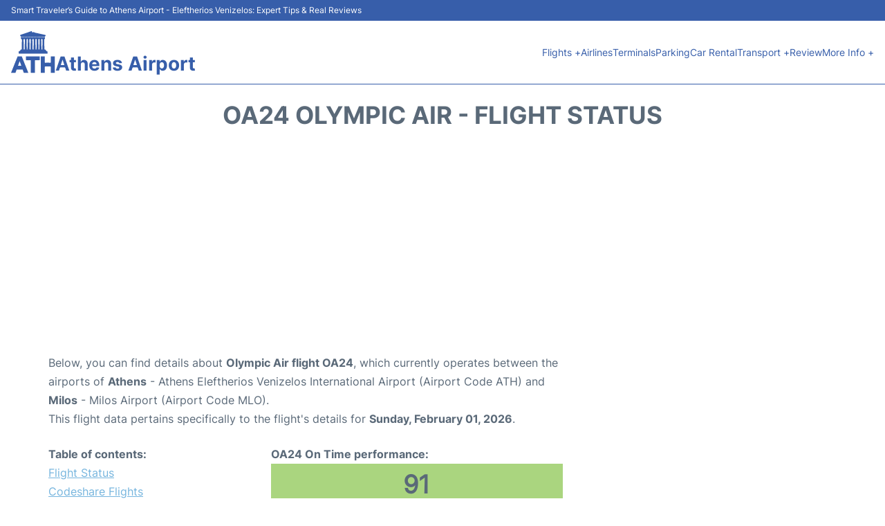

--- FILE ---
content_type: text/html; charset=UTF-8
request_url: https://www.airport-athens.com/aia-flight-status?departure=OA24
body_size: 16159
content:
<!DOCTYPE html PUBLIC "-//W3C//DTD XHTML 1.0 Transitional//EN" "http://www.w3.org/TR/xhtml1/DTD/xhtml1-transitional.dtd">
<html xmlns="http://www.w3.org/1999/xhtml">
<head>
	<meta http-equiv="Content-Type" content="text/html; charset=UTF-8" />
			<title>OA24 Olympic Air Flight Status - Today - Athens Airport (ATH)</title>
		<meta name="description" content="Flight Status and information regarding departure flight OA24 Olympic Air from Athens Airport (ATH) to Milos (MLO) - Today" />
		<meta name="keywords" content="flight status OA24, flight status OA24 Olympic Air, departure flight OA24 Athens Venizelos Airport (ATH)" />
				<meta name="robots" content="noindex">
		<link rel="stylesheet" href="/css/plantilla/flights-2708.css">
			<meta name="viewport" content="width=device-width, initial-scale=1.0">
<link rel="apple-touch-icon" sizes="180x180" href="/apple-touch-icon.png">
<link rel="icon" type="image/png" href="/favicon-32x32.png" sizes="32x32">
<link rel="icon" type="image/png" href="/favicon-16x16.png" sizes="16x16">
<link rel="manifest" href="/manifest.json">
<meta name="theme-color" content="#ffffff">
<link rel="stylesheet" href="/css/plantilla/variables.css">
<style>
    *, *::after, *::before {margin: 0;padding: 0;box-sizing: inherit;}html {font-size: 100%;}@media (min-width: 112.5em) {html {font-size: 120%;}}body {margin: 0 auto;background-color: var(--cw);box-sizing: border-box;font-family: var(--fp);line-height: 1.7;font-weight: 400;color: var(--ct);}strong, b {font-family: var(--fpb);}.container {margin: 0 auto;max-width: 73.75rem !important;padding: 0 1.25rem;}.u-center-text {text-align: center;}.u-align-right {text-align: right;}.u-margin-bottom-big {margin-bottom: 5rem;}@media (max-width: 53.125em) {.u-margin-bottom-big {margin-bottom: 3.125rem !important;}}.u-margin-bottom-medium {margin-bottom: 1.25rem;}@media (max-width: 53.125em) {.u-margin-bottom-medium {margin-bottom: 0.938rem !important;}}.u-margin-bottom-small {margin-bottom: 0.625rem;}.u-margin-top-big {margin-top: 5rem;}.u-margin-top-huge {margin-top: 6.25rem;}.u-no-margin {margin: 0 !important;}.u-padding-top {padding-top: .625rem;}.u-padding-topbot {padding: .625rem 0;}.u-clear::after {content: "";display: table;clear: both;}.u-sticky {position: sticky;top: 2rem;}.u-flex-center {display: flex;justify-content: center;}.ad {margin-bottom: 1.25rem;overflow:auto;text-align:center;}@media (max-width: 53.125em) {.ad{overflow:unset;}}.ad-right {border: 2px solid var(--ct);min-height: 40rem;}@media (max-width: 53.125em) {.ad-right {min-height: 20rem;}}.row {max-width: var(--gw);margin: 0 auto;}.row:not(:last-child) {margin-bottom: var(--gv);}@media (max-width: 53.125em) {.row:not(:last-child) {margin-bottom: var(--gvs);}}.row [class^="col-"] {float: left;}.row [class^="col-"]:not(:last-child) {margin-right: var(--gh);}@media (max-width: 53.125em) {.row [class^="col-"]:not(:last-child) {margin-right: 0;margin-bottom: var(--gvs);}}@media (max-width: 53.125em) {.row [class^="col-"] {width: 100% !important;}}.row .col-1-of-2 {width: calc((100% - var(--gh)) / 2);}.row .col-1-of-3 {width: calc((100% - 2 * var(--gh)) / 3);}.row .col-2-of-3 {width: calc(2 * ((100% - 2 * var(--gh)) / 3) + var(--gh));}.row .col-1-of-4 {width: calc((100% - 3 * var(--gh)) / 4);}.row .col-2-of-4 {width: calc(2 * ((100% - 3 * var(--gh)) / 4) + var(--gh));}.row .col-3-of-4 {width: calc(3 * ((100% - 3 * var(--gh)) / 4) + 2 * var(--gh));}.row .col-2-of-5 {width: calc(2 * ((100% - 4 * var(--gh)) / 5) + var(--gh));}.row .col-3-of-5 {width: calc(3 * ((100% - 4 * var(--gh)) / 5) + 2 * var(--gh));}.row::after {content: "";display: table;clear: both;}.section-content {padding: 1.25rem 0;background-color: var(--cw);}
</style>
<link rel="stylesheet" href="/css/plantilla/content-2708.css">
<script defer data-domain="airport-athens.com" src="https://plausible.io/js/script.hash.outbound-links.js"></script>
<script>window.plausible = window.plausible || function() { (window.plausible.q = window.plausible.q || []).push(arguments) }</script>

<script>(function(){
'use strict';var g=function(a){var b=0;return function(){return b<a.length?{done:!1,value:a[b++]}:{done:!0}}},l=this||self,m=/^[\w+/_-]+[=]{0,2}$/,p=null,q=function(){},r=function(a){var b=typeof a;if("object"==b)if(a){if(a instanceof Array)return"array";if(a instanceof Object)return b;var c=Object.prototype.toString.call(a);if("[object Window]"==c)return"object";if("[object Array]"==c||"number"==typeof a.length&&"undefined"!=typeof a.splice&&"undefined"!=typeof a.propertyIsEnumerable&&!a.propertyIsEnumerable("splice"))return"array";
if("[object Function]"==c||"undefined"!=typeof a.call&&"undefined"!=typeof a.propertyIsEnumerable&&!a.propertyIsEnumerable("call"))return"function"}else return"null";else if("function"==b&&"undefined"==typeof a.call)return"object";return b},u=function(a,b){function c(){}c.prototype=b.prototype;a.prototype=new c;a.prototype.constructor=a};var v=function(a,b){Object.defineProperty(l,a,{configurable:!1,get:function(){return b},set:q})};var y=function(a,b){this.b=a===w&&b||"";this.a=x},x={},w={};var aa=function(a,b){a.src=b instanceof y&&b.constructor===y&&b.a===x?b.b:"type_error:TrustedResourceUrl";if(null===p)b:{b=l.document;if((b=b.querySelector&&b.querySelector("script[nonce]"))&&(b=b.nonce||b.getAttribute("nonce"))&&m.test(b)){p=b;break b}p=""}b=p;b&&a.setAttribute("nonce",b)};var z=function(){return Math.floor(2147483648*Math.random()).toString(36)+Math.abs(Math.floor(2147483648*Math.random())^+new Date).toString(36)};var A=function(a,b){b=String(b);"application/xhtml+xml"===a.contentType&&(b=b.toLowerCase());return a.createElement(b)},B=function(a){this.a=a||l.document||document};B.prototype.appendChild=function(a,b){a.appendChild(b)};var C=function(a,b,c,d,e,f){try{var k=a.a,h=A(a.a,"SCRIPT");h.async=!0;aa(h,b);k.head.appendChild(h);h.addEventListener("load",function(){e();d&&k.head.removeChild(h)});h.addEventListener("error",function(){0<c?C(a,b,c-1,d,e,f):(d&&k.head.removeChild(h),f())})}catch(n){f()}};var ba=l.atob("aHR0cHM6Ly93d3cuZ3N0YXRpYy5jb20vaW1hZ2VzL2ljb25zL21hdGVyaWFsL3N5c3RlbS8xeC93YXJuaW5nX2FtYmVyXzI0ZHAucG5n"),ca=l.atob("WW91IGFyZSBzZWVpbmcgdGhpcyBtZXNzYWdlIGJlY2F1c2UgYWQgb3Igc2NyaXB0IGJsb2NraW5nIHNvZnR3YXJlIGlzIGludGVyZmVyaW5nIHdpdGggdGhpcyBwYWdlLg=="),da=l.atob("RGlzYWJsZSBhbnkgYWQgb3Igc2NyaXB0IGJsb2NraW5nIHNvZnR3YXJlLCB0aGVuIHJlbG9hZCB0aGlzIHBhZ2Uu"),ea=function(a,b,c){this.b=a;this.f=new B(this.b);this.a=null;this.c=[];this.g=!1;this.i=b;this.h=c},F=function(a){if(a.b.body&&!a.g){var b=
function(){D(a);l.setTimeout(function(){return E(a,3)},50)};C(a.f,a.i,2,!0,function(){l[a.h]||b()},b);a.g=!0}},D=function(a){for(var b=G(1,5),c=0;c<b;c++){var d=H(a);a.b.body.appendChild(d);a.c.push(d)}b=H(a);b.style.bottom="0";b.style.left="0";b.style.position="fixed";b.style.width=G(100,110).toString()+"%";b.style.zIndex=G(2147483544,2147483644).toString();b.style["background-color"]=I(249,259,242,252,219,229);b.style["box-shadow"]="0 0 12px #888";b.style.color=I(0,10,0,10,0,10);b.style.display=
"flex";b.style["justify-content"]="center";b.style["font-family"]="Roboto, Arial";c=H(a);c.style.width=G(80,85).toString()+"%";c.style.maxWidth=G(750,775).toString()+"px";c.style.margin="24px";c.style.display="flex";c.style["align-items"]="flex-start";c.style["justify-content"]="center";d=A(a.f.a,"IMG");d.className=z();d.src=ba;d.style.height="24px";d.style.width="24px";d.style["padding-right"]="16px";var e=H(a),f=H(a);f.style["font-weight"]="bold";f.textContent=ca;var k=H(a);k.textContent=da;J(a,
e,f);J(a,e,k);J(a,c,d);J(a,c,e);J(a,b,c);a.a=b;a.b.body.appendChild(a.a);b=G(1,5);for(c=0;c<b;c++)d=H(a),a.b.body.appendChild(d),a.c.push(d)},J=function(a,b,c){for(var d=G(1,5),e=0;e<d;e++){var f=H(a);b.appendChild(f)}b.appendChild(c);c=G(1,5);for(d=0;d<c;d++)e=H(a),b.appendChild(e)},G=function(a,b){return Math.floor(a+Math.random()*(b-a))},I=function(a,b,c,d,e,f){return"rgb("+G(Math.max(a,0),Math.min(b,255)).toString()+","+G(Math.max(c,0),Math.min(d,255)).toString()+","+G(Math.max(e,0),Math.min(f,
255)).toString()+")"},H=function(a){a=A(a.f.a,"DIV");a.className=z();return a},E=function(a,b){0>=b||null!=a.a&&0!=a.a.offsetHeight&&0!=a.a.offsetWidth||(fa(a),D(a),l.setTimeout(function(){return E(a,b-1)},50))},fa=function(a){var b=a.c;var c="undefined"!=typeof Symbol&&Symbol.iterator&&b[Symbol.iterator];b=c?c.call(b):{next:g(b)};for(c=b.next();!c.done;c=b.next())(c=c.value)&&c.parentNode&&c.parentNode.removeChild(c);a.c=[];(b=a.a)&&b.parentNode&&b.parentNode.removeChild(b);a.a=null};var ia=function(a,b,c,d,e){var f=ha(c),k=function(n){n.appendChild(f);l.setTimeout(function(){f?(0!==f.offsetHeight&&0!==f.offsetWidth?b():a(),f.parentNode&&f.parentNode.removeChild(f)):a()},d)},h=function(n){document.body?k(document.body):0<n?l.setTimeout(function(){h(n-1)},e):b()};h(3)},ha=function(a){var b=document.createElement("div");b.className=a;b.style.width="1px";b.style.height="1px";b.style.position="absolute";b.style.left="-10000px";b.style.top="-10000px";b.style.zIndex="-10000";return b};var K={},L=null;var M=function(){},N="function"==typeof Uint8Array,O=function(a,b){a.b=null;b||(b=[]);a.j=void 0;a.f=-1;a.a=b;a:{if(b=a.a.length){--b;var c=a.a[b];if(!(null===c||"object"!=typeof c||Array.isArray(c)||N&&c instanceof Uint8Array)){a.g=b-a.f;a.c=c;break a}}a.g=Number.MAX_VALUE}a.i={}},P=[],Q=function(a,b){if(b<a.g){b+=a.f;var c=a.a[b];return c===P?a.a[b]=[]:c}if(a.c)return c=a.c[b],c===P?a.c[b]=[]:c},R=function(a,b,c){a.b||(a.b={});if(!a.b[c]){var d=Q(a,c);d&&(a.b[c]=new b(d))}return a.b[c]};
M.prototype.h=N?function(){var a=Uint8Array.prototype.toJSON;Uint8Array.prototype.toJSON=function(){var b;void 0===b&&(b=0);if(!L){L={};for(var c="ABCDEFGHIJKLMNOPQRSTUVWXYZabcdefghijklmnopqrstuvwxyz0123456789".split(""),d=["+/=","+/","-_=","-_.","-_"],e=0;5>e;e++){var f=c.concat(d[e].split(""));K[e]=f;for(var k=0;k<f.length;k++){var h=f[k];void 0===L[h]&&(L[h]=k)}}}b=K[b];c=[];for(d=0;d<this.length;d+=3){var n=this[d],t=(e=d+1<this.length)?this[d+1]:0;h=(f=d+2<this.length)?this[d+2]:0;k=n>>2;n=(n&
3)<<4|t>>4;t=(t&15)<<2|h>>6;h&=63;f||(h=64,e||(t=64));c.push(b[k],b[n],b[t]||"",b[h]||"")}return c.join("")};try{return JSON.stringify(this.a&&this.a,S)}finally{Uint8Array.prototype.toJSON=a}}:function(){return JSON.stringify(this.a&&this.a,S)};var S=function(a,b){return"number"!==typeof b||!isNaN(b)&&Infinity!==b&&-Infinity!==b?b:String(b)};M.prototype.toString=function(){return this.a.toString()};var T=function(a){O(this,a)};u(T,M);var U=function(a){O(this,a)};u(U,M);var ja=function(a,b){this.c=new B(a);var c=R(b,T,5);c=new y(w,Q(c,4)||"");this.b=new ea(a,c,Q(b,4));this.a=b},ka=function(a,b,c,d){b=new T(b?JSON.parse(b):null);b=new y(w,Q(b,4)||"");C(a.c,b,3,!1,c,function(){ia(function(){F(a.b);d(!1)},function(){d(!0)},Q(a.a,2),Q(a.a,3),Q(a.a,1))})};var la=function(a,b){V(a,"internal_api_load_with_sb",function(c,d,e){ka(b,c,d,e)});V(a,"internal_api_sb",function(){F(b.b)})},V=function(a,b,c){a=l.btoa(a+b);v(a,c)},W=function(a,b,c){for(var d=[],e=2;e<arguments.length;++e)d[e-2]=arguments[e];e=l.btoa(a+b);e=l[e];if("function"==r(e))e.apply(null,d);else throw Error("API not exported.");};var X=function(a){O(this,a)};u(X,M);var Y=function(a){this.h=window;this.a=a;this.b=Q(this.a,1);this.f=R(this.a,T,2);this.g=R(this.a,U,3);this.c=!1};Y.prototype.start=function(){ma();var a=new ja(this.h.document,this.g);la(this.b,a);na(this)};
var ma=function(){var a=function(){if(!l.frames.googlefcPresent)if(document.body){var b=document.createElement("iframe");b.style.display="none";b.style.width="0px";b.style.height="0px";b.style.border="none";b.style.zIndex="-1000";b.style.left="-1000px";b.style.top="-1000px";b.name="googlefcPresent";document.body.appendChild(b)}else l.setTimeout(a,5)};a()},na=function(a){var b=Date.now();W(a.b,"internal_api_load_with_sb",a.f.h(),function(){var c;var d=a.b,e=l[l.btoa(d+"loader_js")];if(e){e=l.atob(e);
e=parseInt(e,10);d=l.btoa(d+"loader_js").split(".");var f=l;d[0]in f||"undefined"==typeof f.execScript||f.execScript("var "+d[0]);for(;d.length&&(c=d.shift());)d.length?f[c]&&f[c]!==Object.prototype[c]?f=f[c]:f=f[c]={}:f[c]=null;c=Math.abs(b-e);c=1728E5>c?0:c}else c=-1;0!=c&&(W(a.b,"internal_api_sb"),Z(a,Q(a.a,6)))},function(c){Z(a,c?Q(a.a,4):Q(a.a,5))})},Z=function(a,b){a.c||(a.c=!0,a=new l.XMLHttpRequest,a.open("GET",b,!0),a.send())};(function(a,b){l[a]=function(c){for(var d=[],e=0;e<arguments.length;++e)d[e-0]=arguments[e];l[a]=q;b.apply(null,d)}})("__d3lUW8vwsKlB__",function(a){"function"==typeof window.atob&&(a=window.atob(a),a=new X(a?JSON.parse(a):null),(new Y(a)).start())});}).call(this);

window.__d3lUW8vwsKlB__("[base64]");</script>
        <script async src="//pagead2.googlesyndication.com/pagead/js/adsbygoogle.js"></script>
        <script>
            (adsbygoogle = window.adsbygoogle || []).push({
                google_ad_client: "ca-pub-1905334826690318",
                enable_page_level_ads: true
            });
        </script>
    </head>
<body>

<style>
    :root {
        --h-ct: var(--c1);
        --h-cbg: var(--cw);
        --h-svg: var(--c1);
        --h-cT: var(--c1);
    }
    .header__logo--title,.toggleDisplay{line-height:1;font-family:var(--fpb)}.menu__list-item--submenu>a.menu__link:hover,.menu__list-item>a.menu__link:hover,.toggleDisplay{font-weight:700}header{margin:0;font-size:.875rem}.header__bot{background-color:var(--h-cbg);color:var(--h-ct);padding:15px 16px;position:relative;border-bottom:1px solid}.header__top{padding:5px 16px;display:flex;justify-content:space-between;gap:20px;background-color:var(--c1);color:var(--cw);font-size:12px}.header__main,.menu__list{display:flex;align-items:center}.header__main{position:relative;justify-content:space-between}.header__logo{display:flex;align-items:flex-end;gap:1rem}.header__logo--title{font-size:28px;text-decoration:none;color:var(--h-cT)}.header__logo img{width:3rem}.header__logo svg{width:4rem;fill:var(--h-svg)}.header__info{display:flex;flex-direction:column;gap:5px}.header__info span{font-size:14px;text-wrap:balance;line-height:1.2}.menu{z-index:999}.menu__list{position:relative;gap:1rem}.menu__link:link,.menu__link:visited{display:inline-block;width:100%;text-decoration:none;color:var(--h-ct);transition:.2s;text-wrap:nowrap}.menu [class^=menu__list-item]{transition:.2s;position:relative}.menu [class^=menu__list-item]:hover .menu__submenu{display:block}.menu__list-item--submenu>.menu__link{width:auto}.menu__list-item--submenu>.menu__link::before{content:attr(data-text) " +"}.menu__submenu{display:none;position:absolute;background-color:var(--h-cbg);z-index:10;top:100%;left:0;border:1px solid;min-width:100%;border-radius:4px}.menu__list-item--subitem{border:0;transition:2s}.menu__list-item--subitem .menu__link{padding:.5rem .75rem!important}.menu__list-item--subitem:hover .menu__link{text-decoration:underline}.menu__list-item>a.menu__link:before{content:attr(data-text)}.menu__list-item--submenu>a.menu__link:before{content:attr(data-text) " +"}.menu__list-item--submenu>a.menu__link:before,.menu__list-item>a.menu__link:before{font-weight:700;height:0;overflow:hidden;visibility:hidden;display:block}a.menu__link:has(+ ul:hover){font-weight:700}.nav-toggle,.nav-toggle__checkbox{display:none}.nav-toggle__button{display:inline-block;height:3rem;width:3rem;text-align:center;cursor:pointer}.nav-toggle__icon{position:relative;margin-top:1.45rem}.nav-toggle__icon,.nav-toggle__icon::after,.nav-toggle__icon::before{width:1.65rem;height:3px;background-color:var(--h-ct);display:inline-block}.nav-toggle__icon::after,.nav-toggle__icon::before{content:"";position:absolute;left:0;transition:.2s}.nav-toggle__icon::before{top:-.5rem}.nav-toggle__icon::after{top:.5rem}.nav-toggle__checkbox:checked+.nav-toggle__button .nav-toggle__icon{background-color:transparent}.nav-toggle__checkbox:checked+.nav-toggle__button .nav-toggle__icon::before{top:0;transform:rotate(135deg)}.nav-toggle__checkbox:checked+.nav-toggle__button .nav-toggle__icon::after{top:0;transform:rotate(-135deg)}.toggleDisplay{display:none;position:absolute;top:.375rem;right:2.2rem;color:var(--c1);font-size:1.875rem;cursor:pointer}ul{list-style:none}.lang{display:flex!important;align-items:center;gap:5px}@media (max-width:53.125em){.header__logo{width:100%;justify-content:space-between}.header__info{text-align:center}.menu{position:absolute;background-color:var(--h-cbg);top:calc(100% + .5rem);width:100vw;left:-1.25rem}.menu__list{border-bottom:1px solid var(--c1);display:block;padding:0 1.25rem 1.25rem}.menu__link:link,.menu__link:visited{padding:.875rem 0}.menu [class^=menu__list-item],.nav-toggle{display:block}.menu [class^=menu__list-item]:hover .menu__submenu{display:inherit}.menu__list-item--submenu{position:relative}.menu__submenu{display:none;width:100%;position:relative;top:0;background-color:var(--h-cbg);border:0;min-width:initial}.menu__list-item--subitem{width:100%}.menu .container{padding:0}.toggleDisplay{display:inline-block}.toggleVisible{display:block;max-height:62.5rem;overflow-y:hidden;transition:max-height 1s ease-out}.toggleHidden{max-height:0;overflow-y:hidden;padding:0}.lang{gap:0}.lang span{padding:.5rem .75rem}.lang__ul{display:flex}.lang__ul li{width:initial}.lang__ul a{text-decoration:underline!important}}.menu__submenu--last{left:unset;right:0}
</style>
<header>
    <div class="header__top">
        <span>Smart Traveler’s Guide to Athens Airport - Eleftherios Venizelos: Expert Tips & Real Reviews</span>
    </div>
    <div class="header__bot">
        <div class="header__main">
            
            <div class="header__logo">
                <a href="https://www.airport-athens.com" title="Athens Airport">
                    <?xml version="1.0" encoding="UTF-8"?>
<svg xmlns="http://www.w3.org/2000/svg" viewBox="0 0 120.11 114.24">
  <path class="cls-1" d="m59.86,60.77c-12.69,0-25.38-.01-38.07.02-.96,0-1.33-.17-1.26-1.21.1-1.43.05-2.87.01-4.31-.01-.58.19-.79.75-.73.32.03.65-.04.96.01,1.11.18,1.64-.17,1.43-1.37-.14-.77.24-1.14,1.02-1.03.83.12,1.28-.08,1.14-1.06-.17-1.11.42-1.41,1.47-1.36,1.63.07,1.64.02,1.64-1.6,0-1.24,0-2.47,0-3.71-.01-3.82.17-7.63.32-11.44.12-3.06,0-6.12.18-9.17.09-1.48-.73-2.49-2.11-3.11-.33-.15-.58-.3-.56-.77.05-.91.05-1.84,0-2.75-.03-.62.25-.77.78-.7,1.27.17,2.51-.06,3.84.36,1.06.34,2.42.25,3.74-.19,1.24-.41,2.76-.41,4.21.15,1.13.43,2.5.41,3.71-.04,1.43-.53,2.92-.49,4.24-.09,1.34.41,2.65.43,3.87.15,1.58-.36,3-.48,4.59.05,1.08.36,2.41.32,3.54-.02,1.57-.47,2.99-.42,4.59-.01,1.21.31,2.61.33,3.99-.19,1.21-.45,2.67-.37,3.98.01,1.4.41,2.71.42,4.14-.02,1.31-.41,2.76-.24,4.13-.05,1.34.19,2.66.16,4,0,1.22-.15,2.49-.23,3.69-.05,1.15.17,2.28.18,3.43.18.66,0,.96.23.93.91-.03.72-.03,1.44,0,2.15.02.43-.19.72-.5.88-1.26.67-1.63,1.82-1.65,3.1-.05,2.39-.18,4.8.03,7.18.25,2.86-.04,5.73.24,8.57.31,3.1.11,6.2.17,9.29.02.78.22,1.09,1,.97.27-.04.56.02.84-.01.95-.12,1.48.19,1.3,1.24-.16.92.19,1.29,1.15,1.17.95-.12,1.42.33,1.25,1.31-.17.94.26,1.2,1.12,1.08.35-.05.72.01,1.08-.01.66-.04.94.23.93.9-.03,1.56-.03,3.11,0,4.67.01.54-.19.68-.7.67-.88-.03-1.76,0-2.63,0-11.97,0-23.94,0-35.92,0Zm1.64-33.13c0-1.32-.06-2.64.02-3.95.04-.72-.12-1.4-.54-1.85-.44-.46-.94-1.6-1.64-.96-.67.61-1.53,1.33-1.45,2.56.19,3.25.07,6.5.19,9.76.15,4.08.34,8.18.32,12.27,0,.88,0,1.75,0,2.63,0,1.66,0,1.61,1.61,1.67.86.03,1.03-.25,1.04-1.07.04-2.77.07-5.55.14-8.33.11-4.25.4-8.49.32-12.75Zm5.03,16.96c0,1.24.09,2.48-.03,3.7-.11,1.2.25,1.54,1.47,1.5,1.33-.05,1.14-.93,1.18-1.68.15-3.61.06-7.22.17-10.83.15-4.52.38-9.05.35-13.58-.01-1.22-.9-1.89-1.36-2.81-.14-.28-1.13-.23-1.18,0-.2.92-1.18,1.43-1.1,2.52.2,2.85.09,5.71.19,8.56.14,4.2.34,8.41.32,12.62Zm-16.29-1.22c.16,1.73-.17,3.71.22,5.69.26,1.34,1.18.49,1.76.66.75.22.65-.41.67-.88.11-3.21-.13-6.42.2-9.65.29-2.84-.04-5.7.23-8.56.22-2.33.02-4.7.06-7.05.02-1.04-.62-1.79-1.04-2.6-.21-.4-1.02-.42-1.31.02-.7,1.03-1.43,2.02-1.28,3.45.2,1.88.19,3.8.2,5.69.03,4.33.4,8.66.3,13.23Zm-16.27-15.96c.07,1.62.16,3.53.17,5.41.04,5.13.47,10.24.3,15.37,0,.12.02.24,0,.36-.19,1.01.24,1.41,1.22,1.19.41-.09,1.2.41,1.16-.51-.05-.96.23-1.88.26-2.82.11-3.21.04-6.42.16-9.64.15-4,.23-8.01.35-12.02.04-1.47-.42-2.62-1.26-3.7-.38-.49-1.09-.47-1.35-.03-.58.98-1.27,1.94-1.05,3.24.16.93.03,1.91.03,3.14Zm51.48.02c0-1.32-.1-2.64.03-3.95.13-1.26-.97-1.74-1.41-2.63-.09-.18-.81-.24-.96.08-.49,1.04-1.45,1.84-1.29,3.22.2,1.72.07,3.47.23,5.22.26,2.96.03,5.94.23,8.93.24,3.52.03,7.07.25,10.6.07,1.1.66.84,1.25.85.6,0,1.21.23,1.22-.87.02-3.1.03-6.19.13-9.29.13-4.05.4-8.1.32-12.16Zm-39.99-1.39c0-.64-.11-1.3.02-1.91.29-1.38-.89-2.12-1.3-3.19-.08-.22-.71-.38-1.14.17-.98,1.27-1.15,2.53-1.01,4.16.32,3.63.14,7.29.24,10.94.12,4.24.4,8.49.31,12.74,0,.04,0,.08,0,.12-.12.9.54.71,1.01.67.46-.03,1.16.36,1.16-.66-.01-2.1-.04-4.19.19-6.29.25-2.28.06-4.58.21-6.88.21-3.28.07-6.58.3-9.87Zm29.21,20.32c0,.84.07,1.68-.02,2.51-.11.95.44.91,1.08.89.59-.02,1.14.16,1.13-.85-.03-1.94.03-3.87.15-5.82.22-3.52.03-7.07.28-10.6.19-2.69-.25-5.41.26-8.09.27-1.42-.62-2.4-1.26-3.46-.21-.35-.93-.3-1.05-.04-.36.85-1.13,1.48-1.08,2.57.19,3.89-.05,7.78.2,11.68.24,3.72.02,7.47.3,11.2Z"/>
  <path class="cls-1" d="m118.73,90.62c0,7.06-.02,14.12.02,21.18,0,.91-.19,1.21-1.16,1.19-2.95-.07-5.9-.06-8.85,0-.86.02-1.05-.24-1.04-1.06.04-4.99,0-9.97.04-14.96,0-.95-.16-1.28-1.2-1.27-4.59.07-9.17.05-13.76,0-.88,0-1.13.2-1.12,1.11.05,5.03,0,10.05.05,15.08,0,.92-.26,1.12-1.13,1.1-2.99-.06-5.98-.04-8.97,0-.7,0-.95-.13-.95-.9.03-14.32.03-28.64,0-42.96,0-.86.33-.95,1.04-.94,2.99.03,5.98.05,8.97,0,.86-.02,1.05.24,1.04,1.06-.04,4.99,0,9.97-.04,14.96,0,.95.15,1.28,1.2,1.27,4.59-.07,9.17-.05,13.76,0,.88,0,1.13-.19,1.12-1.11-.05-5.03,0-10.05-.05-15.08,0-.92.26-1.12,1.13-1.1,2.91.06,5.83.08,8.73,0,1.07-.03,1.2.34,1.2,1.28-.04,7.06-.02,14.12-.02,21.18Z"/>
  <path class="cls-1" d="m46.94,112.96c-3.98,0-7.8-.01-11.63.01-.86,0-.88-.72-1.06-1.19-.78-2.07-1.56-4.15-2.15-6.27-.37-1.3-.94-1.73-2.33-1.69-4.54.11-9.09.07-13.64.01-.8-.01-1.08.31-1.3.94-.87,2.49-1.8,4.96-2.61,7.47-.2.61-.48.72-1,.72-3.51,0-7.02,0-10.53,0-.63,0-.85-.08-.55-.81,3.37-8.27,6.69-16.56,10.03-24.84,2.48-6.16,4.98-12.31,7.43-18.48.19-.48.33-.67.87-.67,3.23.03,6.46.03,9.69,0,.61,0,.95.19,1.17.75,2.58,6.53,5.17,13.06,7.78,19.58,2.21,5.51,4.46,11.01,6.68,16.52,1.04,2.59,2.06,5.18,3.16,7.94Zm-19.14-19.45c-1.48-4.17-2.93-8.25-4.43-12.47-1.53,4.27-2.99,8.36-4.47,12.47h8.9Z"/>
  <path class="cls-1" d="m59.25,68.19c5.86,0,11.73.03,17.59-.03,1.03,0,1.24.29,1.21,1.26-.07,2.63-.06,5.26,0,7.89.02.9-.18,1.21-1.15,1.2-3.63-.06-7.26,0-10.89-.05-.95-.02-1.17.25-1.17,1.18.03,10.69,0,21.38.05,32.06,0,1.07-.27,1.32-1.31,1.29-2.91-.08-5.82-.09-8.73,0-1.12.04-1.27-.35-1.26-1.33.03-10.65,0-21.3.04-31.94,0-.95-.17-1.29-1.21-1.26-3.67.07-7.34,0-11.01.05-.77,0-1.01-.19-1-.98.05-2.79.05-5.58,0-8.37-.02-.81.26-.97,1.01-.97,5.94.03,11.88.02,17.83.02Z"/>
  <path class="cls-1" d="m90.03,15.99c-1.54.16-2.94-.77-4.52-.5-1.41.24-2.79.7-4.28.53-1.29-.15-2.49-.63-3.85-.56-1.13.06-2.08.66-3.25.59-1.22-.07-2.43-.26-3.66-.31-1.31-.05-2.6.16-3.9.24-1.38.09-2.76-.06-4.14-.22-1.35-.15-2.68.13-4.02.22-1.39.1-2.76-.08-4.14-.23-1.43-.16-2.84.18-4.26.24-1.35.05-2.68-.07-4.02-.24-1.35-.17-2.68.18-4.02.24-1.43.07-2.84-.11-4.26-.25-1.59-.16-3.15.3-4.74.26-1.86-.04-3.71-.42-5.58-.26-.94.08-.59-.65-.61-1.08-.03-.61.11-1.16-.87-1.12-.7.03-1.05-.55-1.06-1.28-.02-1.03-.18-2.08,1.17-2.5,2.33-.73,4.65-1.51,6.97-2.28,7.29-2.44,14.59-4.86,21.86-7.34.97-.33,1.4-.12,1.63.81.09.37.27.73.44,1.07.61,1.2,1.61,1.56,2.81,1.05.46-.2.97-.3,1.42-.51.74-.33,1.27-.34,1.72.52.49.94,1.6.95,2.47,1.13,5.82,1.21,11.62,2.53,17.43,3.82,3.3.73,6.6,1.46,9.91,2.15,1.24.26,1.14.99,1.12,1.83-.02.76-.04,1.57-1.12,1.57-.41,0-.51.15-.56.55-.21,1.85-.22,1.85-2.11,1.85Z"/>
</svg>                </a>
                <div class="header__info">
                    <a href="https://www.airport-athens.com" class="header__logo--title">Athens Airport</a>
                </div>
                
                <div class="nav-toggle">
                    <input type="checkbox" class="nav-toggle__checkbox" id="navi-toggle" autocomplete="off">
                    <label for="navi-toggle" class="nav-toggle__button">
                        <span class="nav-toggle__icon">
                            &nbsp;
                        </span>
                    </label>
                </div>
            </div>

            <nav class="menu toggleHidden">
                <ul class="menu__list">
                                            <li class="menu__list-item--submenu">
                                <a class="menu__link" title="Flights" href="#" data-text="Flights" >
                                    Flights +                                </a>
                                                                        <ul class="menu__submenu toggleHidden ">
                                                                                            <li class="menu__list-item--subitem">
                                                        <a class="menu__link" title="Arrivals" href="/aia-arrivals" >
                                                            Arrivals                                                        </a>
                                                    </li>
                                                                                                    <li class="menu__list-item--subitem">
                                                        <a class="menu__link" title="Departures" href="/aia-departures" >
                                                            Departures                                                        </a>
                                                    </li>
                                                                                                    <li class="menu__list-item--subitem">
                                                        <a class="menu__link" title="Flight Status" href="/aia-flight-status" >
                                                            Flight Status                                                        </a>
                                                    </li>
                                                                                        </ul>
                                                                </li>
                                                    <li class="menu__list-item">
                                <a class="menu__link" title="Airlines" href="/aia-airlines" data-text="Airlines" >
                                    Airlines                                </a>
                                                            </li>
                                                    <li class="menu__list-item">
                                <a class="menu__link" title="Terminals" href="/terminals.php" data-text="Terminals" >
                                    Terminals                                </a>
                                                            </li>
                                                    <li class="menu__list-item">
                                <a class="menu__link" title="Parking" href="/parking.php" data-text="Parking" >
                                    Parking                                </a>
                                                            </li>
                                                    <li class="menu__list-item">
                                <a class="menu__link" title="Car Rental Athens Airport" href="/car-rental.php" data-text="Car Rental" >
                                    Car Rental                                </a>
                                                            </li>
                                                    <li class="menu__list-item--submenu">
                                <a class="menu__link" title="Transport" href="/transport.php" data-text="Transport" >
                                    Transport +                                </a>
                                                                        <ul class="menu__submenu toggleHidden ">
                                                                                            <li class="menu__list-item--subitem">
                                                        <a class="menu__link" title="Bus" href="/bus.php" >
                                                            Bus                                                        </a>
                                                    </li>
                                                                                                    <li class="menu__list-item--subitem">
                                                        <a class="menu__link" title="Taxi" href="/taxi.php" >
                                                            Taxi                                                        </a>
                                                    </li>
                                                                                                    <li class="menu__list-item--subitem">
                                                        <a class="menu__link" title="Train" href="/train.php" >
                                                            Train                                                        </a>
                                                    </li>
                                                                                                    <li class="menu__list-item--subitem">
                                                        <a class="menu__link" title="Metro" href="/metro.php" >
                                                            Metro                                                        </a>
                                                    </li>
                                                                                                    <li class="menu__list-item--subitem">
                                                        <a class="menu__link" title="Transfers" href="/transfers.php" >
                                                            Transfers                                                        </a>
                                                    </li>
                                                                                        </ul>
                                                                </li>
                                                    <li class="menu__list-item">
                                <a class="menu__link" title="Review" href="/review.php" data-text="Review" >
                                    Review                                </a>
                                                            </li>
                                                    <li class="menu__list-item--submenu">
                                <a class="menu__link" title="More Info" href="#" data-text="More Info" >
                                    More Info +                                </a>
                                                                        <ul class="menu__submenu toggleHidden menu__submenu--last">
                                                                                            <li class="menu__list-item--subitem">
                                                        <a class="menu__link" title="Services" href="/services.php" >
                                                            Services                                                        </a>
                                                    </li>
                                                                                                    <li class="menu__list-item--subitem">
                                                        <a class="menu__link" title="Lounges" href="/lounges.php" >
                                                            Lounges                                                        </a>
                                                    </li>
                                                                                                    <li class="menu__list-item--subitem">
                                                        <a class="menu__link" title="Shopping" href="/shopping.php" >
                                                            Shopping                                                        </a>
                                                    </li>
                                                                                        </ul>
                                                                </li>
                                        </ul>
            </nav>
            
            
        </div>
    </div>

  <script>
    const menuToggle=document.querySelector(".nav-toggle"),menuCheckBox=document.querySelector(".nav-toggle__checkbox"),menuMobile=document.querySelector(".menu"),menuIdiomes=document.querySelector(".header__lang"),menuItems=document.querySelectorAll(".menu__list-item--submenu");function toggleMenu(){menuCheckBox.checked?(menuMobile.classList.replace("toggleHidden","toggleVisible"),menuIdiomes.classList.replace("toggleHidden","toggleVisible")):(menuMobile.classList.replace("toggleVisible","toggleHidden"),menuIdiomes.classList.replace("toggleVisible","toggleHidden"))}function toggleSubMenu(){if(this.lastElementChild.classList.contains("toggleVisible")){this.lastElementChild.classList.replace("toggleVisible","toggleHidden");let e=this.querySelector(".toggleDisplay");e.textContent="+"}else{this.lastElementChild.classList.replace("toggleHidden","toggleVisible");let l=this.querySelector(".toggleDisplay");l.textContent="−"}}menuToggle.addEventListener("click",toggleMenu),menuItems.forEach(e=>{e.querySelector(".toggleDisplay"),e.addEventListener("click",toggleSubMenu)});
  </script>
  <div class="clear"></div>
</header>	<main>
			<div class="section-content">
		
			<div class="container">
				
				<div class="content-text">
											<div class="u-center-text u-margin-bottom-medium">
							<h1 class="heading-primary">OA24 Olympic Air - Flight Status</h1>
						</div>
																				</div>
				<div class="ad">
					
	<script async src="//pagead2.googlesyndication.com/pagead/js/adsbygoogle.js"></script>
	<!-- athens - flight - topR -->
	<ins class="adsbygoogle"
		 style="display:block"
		 data-ad-client="ca-pub-1905334826690318"
		 data-ad-slot="3136802996"
		 data-ad-format="auto"
		 data-full-width-responsive="true"></ins>
	<script>
	(adsbygoogle = window.adsbygoogle || []).push({});
	</script>
				</div>


				<div class="row">

					<div class="col-3-of-4 col-flight-3-of-4">
					
					
												<div class="flight-content">
														<p>Below, you can find details about <b>Olympic Air flight OA24</b>, which currently operates between the airports of <b>Athens</b> - Athens Eleftherios Venizelos International Airport (Airport Code ATH) and <b>Milos</b> - Milos Airport (Airport Code MLO).<br>This flight data pertains specifically to the flight's details for <b>Sunday, February 01, 2026</b>.<br></p>
						</div>
												
						<div class="flight-content">
							<div class="row">
								<div class="col-2-of-5 flight-content__table">
									<b>Table of contents:</b><br>
									<a href="#Flight_Status">Flight Status</a>
																			<a href="#Codeshare_Flights">Codeshare Flights</a>
																																				<a href="#Additional_Information">Additional Information</a>
									<a href="#Alternative_Flights">Alternative Flights</a>
									<a href="#Punctuality_and_delays">Punctuality and delays</a>
																		<a href="#Last_Flights">Last Past Flights OA24</a>
																	</div>
								<div class="col-3-of-5">
									<b>OA24 On Time performance:</b><br>

																		<div style="text-align: center;background-color: #aad57f;" >
										<span style="font-size: 36px;font-weight: bold;">
																					91																				</span>
									</div>
																			We have calculated the percentage of flights that arrived within 15 minutes of their scheduled time, or earlier, based on real flight data from the last 3 months. <a href='#Punctuality_and_delays'>More about punctuality and delays</a>																	</div>
							</div>

						</div>
						<div class="flight-content row">
							<h2 class="flight-info__h2 flight-info__h2--flight" id="Flight_Status">Flight Status</h2>
							<div class="col-3-of-5">
								
																	<h3 class="flight-info__title flight-info__title--flight">OA24 Olympic Air to Milos</h2>
																	<div class="flight-status flight-status--G">
										<div class="flight-status__title">Scheduled - On-time</div>

																																								<div class="flight-status__text">Flight Status for  Sunday February 01, 2026</div>

									</div>
									<div class="flight-yest-tomo"></div>
									<div class="flight-yest-tomo"></div>
								
							</div>

							<div class="col-2-of-5 flight-airline">
																<h3 class="flight-info__title flight-info__title--airline">Airline information</h3>
																											<div class="flight-airline__img">
																									<a href="/aia-airlines/olympic-air"><img src="/images/airlines17/olympic-air.png" alt="Olympic Air" width="120" height="120"></a>
																							</div>
																		<div class="flight-airline__text">Olympic Air</div>



																<div class="flight-airline__text">
																			Equipment: ATR 42-300 / 320																	</div>
							</div>

						</div>
						<div class="row flight-info">

							<div class="col-1-of-2">
								<h3 class="flight-info__title flight-info__title--dep">Departure</h3>
								<div class="flight-info__city-box">
									<div class="flight-info__city">
										Athens (ATH)
									</div>
									<div class="flight-info__date">
																				February 01, 2026									</div>
								</div>
																		<div class="flight-info__airport-name">Athens Eleftherios Venizelos International Airport</div>
									
									<div class="flight-info__infobox">
																						<div class="flight-info__infobox-helper">
													<div class="flight-info__infobox-title">
														Estimated Departure Time:													</div>
													<div class="flight-info__infobox-text flight-info__infobox-text--G">
														12:40													</div>
												</div>
																						<div class="flight-info__infobox-helper">
												<div class="flight-info__infobox-title">
													Gate:												</div>
												<div class="flight-info__infobox-text">
													 - 												</div>
											</div>

									</div>

								
																		<div class="flight-info__sch-departed">
											Scheduled Departure Time:  12:40										</div>
										
							</div>

							<div class="col-1-of-2">
								<h3 class="flight-info__title flight-info__title--arr">Arrival</h3>
								<div class="flight-info__city-box">
									<div class="flight-info__city">
										Milos (MLO)
									</div>
									<div class="flight-info__date">
																				February 01, 2026									</div>
								</div>
																	<div class="flight-info__airport-name">Milos Airport</div>
																
									<div class="flight-info__infobox">
																			<div class="flight-info__infobox-helper">
											<div class="flight-info__infobox-title">
												Estimated Arrival Time:											</div>
											<div class="flight-info__infobox-text flight-info__infobox-text--G">
												13:25											</div>
										</div>
																				<div class="flight-info__infobox-helper">
											<div class="flight-info__infobox-title">
												Terminal:											</div>
											<div class="flight-info__infobox-text">
												 - 											</div>
										</div>
																			<div class="flight-info__infobox-helper">
											<div class="flight-info__infobox-title">
												Gate:											</div>
											<div class="flight-info__infobox-text">
												 - 											</div>
										</div>
									</div>
																			<div class="flight-info__sch-departed">
											Scheduled Arrival Time:  13:25										</div>
																			
								
							</div>

						</div>
						<!-- disclaimer -->
							<div class="disclaimer-box">
							<div class="disclaimer-toggle">Disclaimer</div>
							<div class="disclaimer-text">
															The information displayed on this website is gathered from third-party providers with a wide reputation on the sector, which in turn obtain the information from the airlines. This data is provided only for informative purposes. www.airport-athens.com assumes no responsibility for loss or damage as a result of relying on information posted here. Please contact your airline to verify flight status.
														</div>
						</div>
						<script>
							var disclaimer = document.querySelector('.disclaimer-toggle');
							var disclaimerText = document.querySelector('.disclaimer-text');
							disclaimer.onclick = function() {
								disclaimerText.classList.toggle('active-toggle');
							}
						</script>
						<!--  -->
						<!-- Codeshare -->
														<div class="flight-content">
									<h2 class="flight-info__h2 flight-info__h2--shared" id="Codeshare_Flights">Codeshare Flights</h2>
									<div class="flight-codeshare__text"> This flight is shared with other airlines, this means that these other flights are the same: </div>
									<div class="flight-codeshare__text">
																				<p>- A37024 - Aegean Airlines</p>
																			</div>
								</div> 																		<div class="flight-content">


							<h2 class="flight-info__h2 flight-info__h2--info" id="Additional_Information">Additional Information</h2>

							<div class="flight-content__text">
								<b>Which is the frequency of flight OA24?</b> <br>
																The flight OA24 is scheduled to flight on daily basis.															<br><br>
														<b>Which is the distance of flight OA24?</b><br>The distance between the two airports is 146 kilometers.<br><br>
																												<b>Which is the flight time of flight OA24?</b><br>
							The scheduled flight time gate to gate is: 00:45 hours.<br>
							The real flight time gate to gate on average is: 00:25 hours.<br>
							<br>
														<b>Are the departure airport and arrival airport at the same Time Zone?</b><br>
															Yes, both airports are in the same timezone.																					</div>
						</div>
						<div class="flight-content">
							<h2 class="flight-info__h2 flight-info__h2--airline" id="Alternative_Flights">Alternative Flights</h2>
							<div class="flight-content__text">
																						The following airline serve the same route between Athens and Milos:<br>
																Sky Express - Flight Number: <a href="/aia-flight-status?departure=GQ410">GQ410</a>. (On Time performance: 73 - Average Delay: 10 minutes) <br>

							
							</div>
						</div> 

						<div class="flight-content">
							<h2 class="flight-info__h2 flight-info__h2--period" id="Punctuality_and_delays">Punctuality and delays</h2>
							<div class="flight-content__text">
									
								We have gathered data from recent months and present below an analysis of how timely the flights have been.<br><br>
								<div class="row">
									<div class="col-1-of-2">
										<div class="u-flex-center" style="height: 300px">
											<canvas id="otp"></canvas>
										</div>
									</div>
									<div class="col-1-of-2">
										In terms of On-Time Performance, by analyzing the flight data from the last three months, spanning from October 30, 2025 to January 29, 2026, we have obtained these figures.<br>
										<b>Total number of flights:</b> 92<br>
										<b>On Time:</b> 84 ( 91 % )<br>
										<b>Moderate Delay:</b> 3 ( 3 % )<br>
										<b>Significant Delay:</b> 2 ( 2 % )<br>
										<b>Major Delay:</b> 3 ( 3 % )<br>
										<b>Canceled:</b> 0 ( 0 % )<br>
										<b>Diverted:</b> 0 ( 0 % )<br>
										<br>
										<b>Average Delay:</b> 9 minutes.
									</div>
									</div>	
																									<b>Delays analyzed by Weekday</b>: We have gathered available data from last six months, spanning from <b>July 30, 2025</b> to <b>January 29, 2026</b>. Next, you can observe the results broken down by day of the week: number of flights analyzed, on-time performance per day, and average delay per day.<br><br>
									<div class="row">
										<div class="col-1-of-2">
											<div style="height: 260px">
												<canvas id="week_totals"></canvas>
											</div>
										</div>
										<div class="col-1-of-2">
											<div style="height: 260px">
												<canvas id="weekday"></canvas>
											</div>
										</div>
									</div>			
																			<b>Note:</b> We have excluded some days from the graph, since the quantity and quality of the data is not representative enough.<br><br>																																		<b>Delays analyzed by Month</b>: We have gathered available data from last twelve closed months, spanning from <b>January 03, 2025</b> to <b>December 31, 2025</b>. Next, you can observe the results broken down by month: number of flights analyzed, on-time performance per month, and average delay per month.<br><br>
									<div class="row">
										<div class="col-1-of-2">
											<div style="height: 260px">
												<canvas id="month_totals"></canvas>
											</div>
										</div>
										<div class="col-1-of-2">
											<div style="height: 260px">
												<canvas id="month"></canvas>
											</div>
										</div>
										
									</div>			
																			<b>Note:</b> We have excluded some months from the graph, since the quantity and quality of the data is not representative enough.<br>																								
<script src="https://cdn.jsdelivr.net/npm/chart.js"></script>
<script>
  const ctx_weekday = document.getElementById('weekday');

  new Chart(ctx_weekday, {
    type: 'bar',
    data: {
	  labels: ['Monday', 'Tuesday', 'Wednesday', 'Saturday', 'Sunday'],
      datasets: [
		{
        label: 'average delays by day (minutes)',
        data: ['31', '38', '13', '23', '25'],
        borderWidth: 1,
		yAxisID: 'y',
      },
	  {
        label: 'on time performance (%)',
		data: ['92', '92', '96', '88', '96'],
        borderWidth: 1,
		yAxisID: 'y1'
      },
	]
    },
    options: {
		maintainAspectRatio: false,
		scales: {
        y: {
			type:'linear',
			display: 'true',
			position: 'left',
            beginAtZero: true,
			suggestedMax: 60,
        },
		y1: {
			type:'linear',
			display: 'true',
			position: 'right',
            beginAtZero: true,
			grid: {
          		drawOnChartArea: false,
        	},
			max: 100,
		}
      }
    }
  });
</script>
<script>
  const ctx_month = document.getElementById('month');
  
  new Chart(ctx_month, {
    type: 'bar',
    data: {
	  labels: ['Jan', 'Feb', 'Jun', 'Jul', 'Dec'],
      datasets: [
		{
        label: 'average delays by month (minutes)',
        data: ['4', '2', '15', '35', '6'],
        borderWidth: 1,
		yAxisID: 'y',
      	},
		{
        label: 'on time performance (%)',
        data: ['94', '94', '70', '87', '90'],
        borderWidth: 1,
		yAxisID: 'y1',
      	},
	]
    },
    options: {
	  maintainAspectRatio: false,
      scales: {
        y: {
			type:'linear',
			display: 'true',
			position: 'left',
            beginAtZero: true,
			suggestedMax: 60,
        },
		y1: {
			type:'linear',
			display: 'true',
			position: 'right',
            beginAtZero: true,
			grid: {
          		drawOnChartArea: false,
        	},
			max: 100,
		}
      }
    }
  });
</script>
<script>
  const ctx_month_totals = document.getElementById('month_totals');
  
  new Chart(ctx_month_totals, {
    type: 'bar',
    data: {
	  labels: ['Jan', 'Feb', 'Jun', 'Jul', 'Dec'],
      datasets: [
		{
        label: 'flights analyzed by month',
        data: ['18', '16', '30', '31', '31'],
		backgroundColor: 'rgba(110, 110, 110, 0.5)', 
     	borderColor: 'rgba(110, 110, 110, 1)',
        borderWidth: 1,
      	},
	]
    },
    options: {
	  maintainAspectRatio: false,
      scales: {
        y: {
          beginAtZero: true
        }
      }
    }
  });
</script>
<script>
  const ctx_week_totals = document.getElementById('week_totals');
  
  new Chart(ctx_week_totals, {
    type: 'bar',
    data: {
	  labels: ['Monday', 'Tuesday', 'Wednesday', 'Saturday', 'Sunday'],
      datasets: [
		{
        label: 'flights analyzed by weekday',
        data: ['25', '25', '25', '24', '25'],
		backgroundColor: 'rgba(110, 110, 110, 0.5)', 
     	borderColor: 'rgba(110, 110, 110, 1)',
        borderWidth: 1,
      	},
	]
    },
    options: {
	  maintainAspectRatio: false,
      scales: {
        y: {
          beginAtZero: true
        }
      }
    }
  });
</script>
<script>
  const ctx_otp = document.getElementById('otp');
  
  new Chart(ctx_otp, {
    type: 'pie',
    data: {


      labels: ['On Time', 'Moderate Delay', 'Significant Delay', 'Major Delay', 'Canceled', 'Diverted'],
      datasets: [{
        label: '% last 3 months',
        data: [91, 3, 2, 3, 0, 0],
        backgroundColor: [
      'rgb(100, 171, 0, 0.8)',
      'rgb(241, 190, 4, 0.8)',
      'rgb(255, 97, 12, 0.8)',
	  'rgb(254, 51, 0, 0.8)',
      'rgb(122, 7, 94, 0.8)',
      'rgb(86, 86, 86, 0.8)',
		],
		borderColor: [
      'rgb(100, 171, 0, 1)',
      'rgb(241, 190, 4, 1)',
      'rgb(255, 97, 12, 1)',
	  'rgb(254, 51, 0, 1)',
      'rgb(122, 7, 94, 1)',
      'rgb(86, 86, 86, 1)',
		],
		hoverOffset: 4
      }]
    },
  });
</script>
                            </div>
                        </div>
						
						<div class="flight-content">
							<h2 class="flight-info__h2 flight-info__h2--shared" id="Last_Flights">Last Past Flights OA24</h2>
							<div class="flights flight-content__text">
							
							<div class="flights-info">
							<div class="flight-row flight-titol">
								<div class="flight-col flight-col__dest-term">Date</div>
								<div class="flight-col__subbox-term">
								<div class="flight-col flight-col__hour">Departure</div>
								<div class="flight-col flight-col__hour">Arrival</div>
								<div class="flight-col flight-col__airline">Duration</div>
								</div>
								<div class="flight-col flight-col__terminal">Aircraft</div>
								<div class="flight-col flight-col__status">Status</div>
							</div>

															
									<div class="flight-row">
									<div class="flight-col flight-col__dest-term">Saturday<br><b>31 January</b></div>
									<div class="flight-col__subbox-term">
									<div class="flight-col flight-col__hour">12:45<br>Athens (ATH)</div>
									<div class="flight-col flight-col__hour">13:07<br>Milos (MLO)</div>
									<div class="flight-col flight-col__airline">00h 22min</div>
									</div>
									<div class="flight-col flight-col__terminal">ATR 42-300 / 3</div>
									<div class="flight-col flight-col__terminal-mob">ATR 42-300 / 3</div>
									<div class="flight-col flight-col__status flight-col__status--G">Landed - On-time</div>
								</div>

																
									<div class="flight-row">
									<div class="flight-col flight-col__dest-term">Friday<br><b>30 January</b></div>
									<div class="flight-col__subbox-term">
									<div class="flight-col flight-col__hour">12:44<br>Athens (ATH)</div>
									<div class="flight-col flight-col__hour">13:17<br>Milos (MLO)</div>
									<div class="flight-col flight-col__airline">00h 33min</div>
									</div>
									<div class="flight-col flight-col__terminal">ATR 72</div>
									<div class="flight-col flight-col__terminal-mob">ATR 72</div>
									<div class="flight-col flight-col__status flight-col__status--G">Landed - On-time</div>
								</div>

																
									<div class="flight-row">
									<div class="flight-col flight-col__dest-term">Thursday<br><b>29 January</b></div>
									<div class="flight-col__subbox-term">
									<div class="flight-col flight-col__hour">12:55<br>Athens (ATH)</div>
									<div class="flight-col flight-col__hour">13:56<br>Milos (MLO)</div>
									<div class="flight-col flight-col__airline">01h 01min</div>
									</div>
									<div class="flight-col flight-col__terminal">ATR 42-300 / 3</div>
									<div class="flight-col flight-col__terminal-mob">ATR 42-300 / 3</div>
									<div class="flight-col flight-col__status flight-col__status--O">Landed - Delayed</div>
								</div>

																
									<div class="flight-row">
									<div class="flight-col flight-col__dest-term">Wednesday<br><b>28 January</b></div>
									<div class="flight-col__subbox-term">
									<div class="flight-col flight-col__hour">12:42<br>Athens (ATH)</div>
									<div class="flight-col flight-col__hour">13:05<br>Milos (MLO)</div>
									<div class="flight-col flight-col__airline">00h 23min</div>
									</div>
									<div class="flight-col flight-col__terminal">ATR 42-300 / 3</div>
									<div class="flight-col flight-col__terminal-mob">ATR 42-300 / 3</div>
									<div class="flight-col flight-col__status flight-col__status--G">Landed - On-time</div>
								</div>

																
									<div class="flight-row">
									<div class="flight-col flight-col__dest-term">Tuesday<br><b>27 January</b></div>
									<div class="flight-col__subbox-term">
									<div class="flight-col flight-col__hour">12:43<br>Athens (ATH)</div>
									<div class="flight-col flight-col__hour">13:17<br>Milos (MLO)</div>
									<div class="flight-col flight-col__airline">00h 34min</div>
									</div>
									<div class="flight-col flight-col__terminal">ATR 42-300 / 3</div>
									<div class="flight-col flight-col__terminal-mob">ATR 42-300 / 3</div>
									<div class="flight-col flight-col__status flight-col__status--G">Landed - On-time</div>
								</div>

																
									<div class="flight-row">
									<div class="flight-col flight-col__dest-term">Monday<br><b>26 January</b></div>
									<div class="flight-col__subbox-term">
									<div class="flight-col flight-col__hour">14:36<br>Athens (ATH)</div>
									<div class="flight-col flight-col__hour">15:00<br>Milos (MLO)</div>
									<div class="flight-col flight-col__airline">00h 24min</div>
									</div>
									<div class="flight-col flight-col__terminal">ATR 42-300 / 3</div>
									<div class="flight-col flight-col__terminal-mob">ATR 42-300 / 3</div>
									<div class="flight-col flight-col__status flight-col__status--R">Landed - Delayed</div>
								</div>

																
									<div class="flight-row">
									<div class="flight-col flight-col__dest-term">Sunday<br><b>25 January</b></div>
									<div class="flight-col__subbox-term">
									<div class="flight-col flight-col__hour">12:44<br>Athens (ATH)</div>
									<div class="flight-col flight-col__hour">13:07<br>Milos (MLO)</div>
									<div class="flight-col flight-col__airline">00h 23min</div>
									</div>
									<div class="flight-col flight-col__terminal">ATR 42-300 / 3</div>
									<div class="flight-col flight-col__terminal-mob">ATR 42-300 / 3</div>
									<div class="flight-col flight-col__status flight-col__status--G">Landed - On-time</div>
								</div>

																
									<div class="flight-row">
									<div class="flight-col flight-col__dest-term">Saturday<br><b>24 January</b></div>
									<div class="flight-col__subbox-term">
									<div class="flight-col flight-col__hour">12:42<br>Athens (ATH)</div>
									<div class="flight-col flight-col__hour">13:17<br>Milos (MLO)</div>
									<div class="flight-col flight-col__airline">00h 35min</div>
									</div>
									<div class="flight-col flight-col__terminal">ATR 42-300 / 3</div>
									<div class="flight-col flight-col__terminal-mob">ATR 42-300 / 3</div>
									<div class="flight-col flight-col__status flight-col__status--G">Landed - On-time</div>
								</div>

																
									<div class="flight-row">
									<div class="flight-col flight-col__dest-term">Friday<br><b>23 January</b></div>
									<div class="flight-col__subbox-term">
									<div class="flight-col flight-col__hour">12:42<br>Athens (ATH)</div>
									<div class="flight-col flight-col__hour">13:05<br>Milos (MLO)</div>
									<div class="flight-col flight-col__airline">00h 23min</div>
									</div>
									<div class="flight-col flight-col__terminal">ATR 42-300 / 3</div>
									<div class="flight-col flight-col__terminal-mob">ATR 42-300 / 3</div>
									<div class="flight-col flight-col__status flight-col__status--G">Landed - On-time</div>
								</div>

																
									<div class="flight-row">
									<div class="flight-col flight-col__dest-term">Thursday<br><b>22 January</b></div>
									<div class="flight-col__subbox-term">
									<div class="flight-col flight-col__hour">12:47<br>Athens (ATH)</div>
									<div class="flight-col flight-col__hour">12:59<br>Milos (MLO)</div>
									<div class="flight-col flight-col__airline">00h 12min</div>
									</div>
									<div class="flight-col flight-col__terminal">ATR 72</div>
									<div class="flight-col flight-col__terminal-mob">ATR 72</div>
									<div class="flight-col flight-col__status flight-col__status--G">Landed - On-time</div>
								</div>

																</div> 							</div>
						</div> 
						

					</div>

					<div class="col-1-of-4 col-flight-ad">
					<div class="ad">
	<script async src="//pagead2.googlesyndication.com/pagead/js/adsbygoogle.js"></script>
	<!-- athens - flight - right -->
	<ins class="adsbygoogle"
		 style="display:block"
		 data-ad-client="ca-pub-1905334826690318"
		 data-ad-slot="7239699533"
		 data-ad-format="auto"
		 data-full-width-responsive="true"></ins>
	<script>
	(adsbygoogle = window.adsbygoogle || []).push({});
	</script>
</div>
					</div>

				</div>
				<div class="ad">
					
	<script async src="//pagead2.googlesyndication.com/pagead/js/adsbygoogle.js"></script>
	<!-- athens - flight - bottom -->
	<ins class="adsbygoogle"
		 style="display:block"
		 data-ad-client="ca-pub-1905334826690318"
		 data-ad-slot="8448414391"
		 data-ad-format="auto"
		 data-full-width-responsive="true"></ins>
	<script>
	(adsbygoogle = window.adsbygoogle || []).push({});
	</script>
				</div>

			</div>
		</div>
	</main>
<style>
    :root {
        --f_bg: var(--ct);
        --f_ct: var(--cw);
        --f_fp: var(--fp);
        --f_fpb: var(--fpb);
        --f_fs: var(--dfs);
    }
    .footer,.footer-nav__link:link,.footer-nav__link:visited,footer a{color:var(--ct)}.container-footer{max-width:900px;margin:0 auto;padding:0 1.25rem}.footer{margin:0 auto;font-size:var(--f_fs);position:relative;padding-bottom:2rem;border-top:1px solid var(--c1)}.footer__bot,.footer__bottom a{color:var(--cw)}.footer__content{display:flex;justify-content:space-between;padding-top:2rem;flex-direction:column;gap:1.5rem}.footer__title{line-height:1;font-family:var(--f_fpb);text-align:center}.footer__title a{font-size:1.25rem;text-decoration:none}.footer__bot{background-color:var(--c1)}.footer__bottom{padding:.625rem 0;font-size:12px}.footer__bottom--copy{float:right}.footer-nav{display:flex;flex-wrap:wrap;gap:2rem;text-wrap:nowrap}.footer-nav__col{display:flex;flex-direction:column;flex:1}.footer-nav__title{text-decoration:none;font-family:var(--f_fpb)}.footer-nav__link{margin-right:.625rem;text-decoration:none;width:fit-content}@media (max-width:37.5em){.footer__bottom--copy{float:none;display:block}.footer__bottom{font-size:.75rem;text-align:center}.footer-nav__col{flex:0 0 50%}.footer-nav{gap:0}}
</style>
<footer class="footer">
    <div class="container-footer">
        <div class="footer__content">
            <div class="footer__title">
                <a href="https://www.airport-athens.com">Athens Airport</a>
            </div>
            <nav class="footer-nav">
                                        <div class="footer-nav__col">
                                                        <span class="footer-nav__title">Flights</span>
                                                                    <a class="footer-nav__link" title="Arrivals" href="/aia-arrivals" >
                                        Arrivals                                    </a>
                                                                        <a class="footer-nav__link" title="Departures" href="/aia-departures" >
                                        Departures                                    </a>
                                                                        <a class="footer-nav__link" title="Flight Status" href="/aia-flight-status" >
                                        Flight Status                                    </a>
                                                            </div>
                                                <div class="footer-nav__col">
                                                        <a class="footer-nav__title" title="Airlines" href="/aia-airlines" >
                                    Airlines                                </a>
                                                                <a class="footer-nav__title" title="Car Rental Athens Airport" href="/car-rental.php" >
                                    Car Rental                                </a>
                                                                <span class="footer-nav__title">More Info</span>
                                                                    <a class="footer-nav__link" title="Services" href="/services.php" >
                                        Services                                    </a>
                                                                        <a class="footer-nav__link" title="Lounges" href="/lounges.php" >
                                        Lounges                                    </a>
                                                                        <a class="footer-nav__link" title="Shopping" href="/shopping.php" >
                                        Shopping                                    </a>
                                                            </div>
                                                <div class="footer-nav__col">
                                                        <a class="footer-nav__title" title="Terminals" href="/terminals.php" >
                                    Terminals                                </a>
                                                                <a class="footer-nav__title" title="Transport" href="/transport.php" >
                                    Transport                                </a>
                                                                    <a class="footer-nav__link" title="Bus" href="/bus.php" >
                                        Bus                                    </a>
                                                                        <a class="footer-nav__link" title="Taxi" href="/taxi.php" >
                                        Taxi                                    </a>
                                                                        <a class="footer-nav__link" title="Train" href="/train.php" >
                                        Train                                    </a>
                                                                        <a class="footer-nav__link" title="Metro" href="/metro.php" >
                                        Metro                                    </a>
                                                                        <a class="footer-nav__link" title="Transfers" href="/transfers.php" >
                                        Transfers                                    </a>
                                                            </div>
                                                <div class="footer-nav__col">
                                                        <a class="footer-nav__title" title="Parking" href="/parking.php" >
                                    Parking                                </a>
                                                                <a class="footer-nav__title" title="Review" href="/review.php" >
                                    Review                                </a>
                                                        </div>
                                    </nav>
        </div>

        
    </div>

</footer>
<div class="footer__bot">
  <div class="container-footer">
    <div class="footer__bottom">
        <span>
            Not the official airport website. <a href="/disclaimer.php" class="footer__bottom--contact">Disclaimer</a> - <a href="/contact.php" class="footer__bottom--contact">Contact</a> - <a href="/about-us.php" class="footer__bottom--contact">About us</a>
        </span>
        <span class="footer__bottom--copy">Copyright &copy; 2026. airport-athens.com</span>
    </div>
  </div>
</div>

<script>
	// smooth scroll
	let anchorlinks=document.querySelectorAll('a[href^="#"]');for(let e of anchorlinks)e.addEventListener("click",t=>{let l=e.getAttribute("href");document.querySelector(l).scrollIntoView({behavior:"smooth",block:"start"}),history.pushState(null,null,l),t.preventDefault()});
</script></body>
</html>

--- FILE ---
content_type: text/html; charset=utf-8
request_url: https://www.google.com/recaptcha/api2/aframe
body_size: 267
content:
<!DOCTYPE HTML><html><head><meta http-equiv="content-type" content="text/html; charset=UTF-8"></head><body><script nonce="wR_w91dap-Y-fV9HGPbYfQ">/** Anti-fraud and anti-abuse applications only. See google.com/recaptcha */ try{var clients={'sodar':'https://pagead2.googlesyndication.com/pagead/sodar?'};window.addEventListener("message",function(a){try{if(a.source===window.parent){var b=JSON.parse(a.data);var c=clients[b['id']];if(c){var d=document.createElement('img');d.src=c+b['params']+'&rc='+(localStorage.getItem("rc::a")?sessionStorage.getItem("rc::b"):"");window.document.body.appendChild(d);sessionStorage.setItem("rc::e",parseInt(sessionStorage.getItem("rc::e")||0)+1);localStorage.setItem("rc::h",'1769899663010');}}}catch(b){}});window.parent.postMessage("_grecaptcha_ready", "*");}catch(b){}</script></body></html>

--- FILE ---
content_type: application/javascript; charset=utf-8
request_url: https://fundingchoicesmessages.google.com/f/AGSKWxVpWS9-NBtKLkjkd2x6gpKbQpJOhIvH2OPtgrBKZVymRQGKR6W3_4OMnqNqLwiSxPrwyxsspxJdF-bO5JwuNkwkhT5s_cxscDLIrY5yh6rKrbJaIN9dWMiEJ8Aj90P5vE3LFegIm4Gl3hI5-qlFgPLkTYtcNHL9uWgGsqsCFoEpmc2W4EoKU83W0-iL/_/ad1place./assets/ads-/userad./livead-script,domain=imageporter.com
body_size: -1284
content:
window['73d19491-c114-4d33-8c46-f3015cf38fa4'] = true;